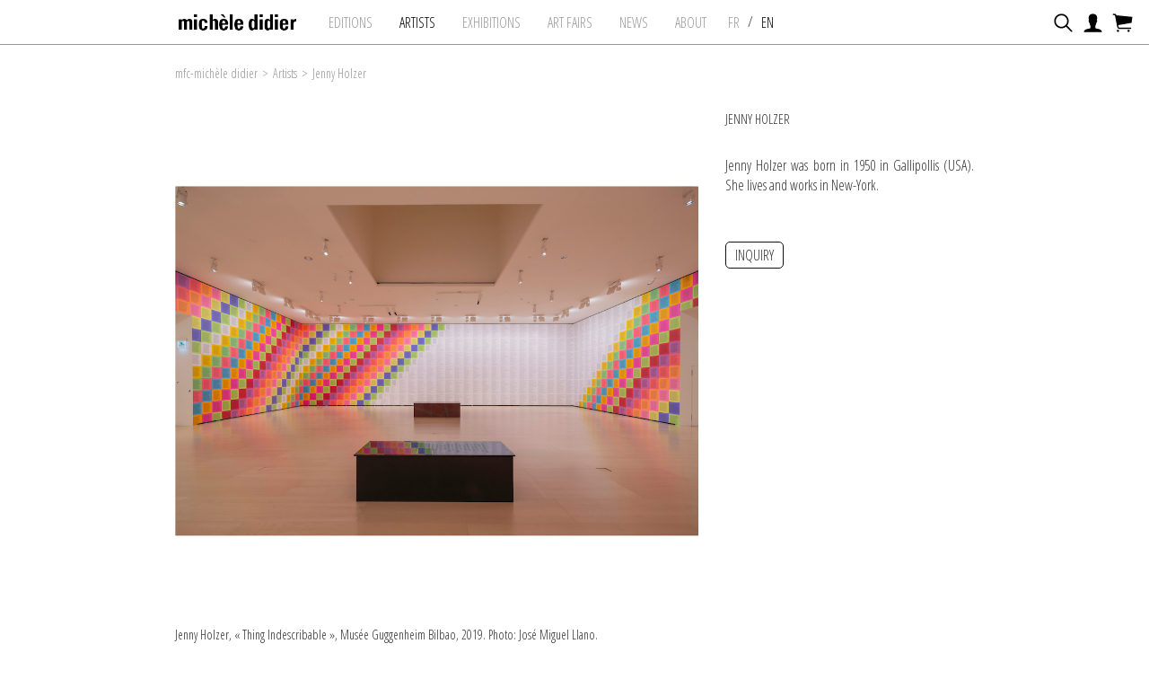

--- FILE ---
content_type: text/html; charset=iso-8859-1
request_url: https://www.micheledidier.com/en/artistes/oeuvres/99/jenny-holzer
body_size: 9658
content:
<!DOCTYPE html>
<html lang="en">
<head>
    <meta http-equiv="Content-Type" content="text/html; charset=iso-8859-15"/>
    <meta http-equiv="Content-Style-Type" content="text/css"/>
    <meta http-equiv="Content-Language" content="en"/>
    <meta name="viewport" content="width=device-width, initial-scale=1.0">
    
<title>Jenny Holzer | Artist | mfc-mich&egrave;le didier | Paris - Brussels</title>
<meta name="Description" content="Jenny Holzer | Jenny Holzer was born in 1950 in Gallipollis (USA). She lives and works in New-York. | Artist | mfc-mich&egrave;le didier | Paris - Brussels"/>
<meta name="keywords" content="Jenny Holzer | Jenny Holzer was born in 1950 in Gallipollis (USA). She lives and works in New-York. | Artist | mfc-mich&egrave;le didier | Paris - Brussels"/>
<!-- Update your html tag to include the itemscope and itemtype attributes. -->
<meta itemprop="name" content="Jenny Holzer | Jenny Holzer was born in 1950 in Gallipollis (USA). She lives and works in New-York. | Artist | mfc-mich&egrave;le didier | Paris - Brussels">
<meta itemprop="description" content="Jenny Holzer | Artist | mfc-mich&egrave;le didier | Paris - Brussels">
<meta itemprop="image" content="http://www.micheledidier.com/site/graphisme/Facade-galerie.jpg">
<!-- Twitter -->
<meta name="twitter:card" content="summary">
<meta name="twitter:site" content="@mfcmicheldidier">
<meta name="twitter:title" content="Jenny Holzer | Artist | mfc-mich&egrave;le didier | Paris - Brussels">
<meta name="twitter:description" content="Jenny Holzer | Jenny Holzer was born in 1950 in Gallipollis (USA). She lives and works in New-York. | Artist | mfc-mich&egrave;le didier | Paris - Brussels">
<meta name="twitter:creator" content="@mfcmicheldidier">
<meta name="twitter:image" content="http://www.micheledidier.com/site/graphisme/Facade-galerie.jpg">
<!-- Facebook -->
<meta property="og:title" content="Jenny Holzer | Artist | mfc-mich&egrave;le didier | Paris - Brussels"/>
<meta property="og:type" content="article"/>
<meta property="og:url" content="http://www.micheledidier.com/en/artistes/oeuvres/99/jenny-holzer"/>
<meta property="og:image" content="http://www.micheledidier.com/site/graphisme/Facade-galerie.jpg"/>
<meta property="og:description" content="Jenny Holzer | Jenny Holzer was born in 1950 in Gallipollis (USA). She lives and works in New-York. | Artist | mfc-mich&egrave;le didier | Paris - Brussels"/>
<meta property="og:site_name" content="mfc-mich&egrave;le didier | Paris - Brussels, i.e. Moz"/>
<!-- Mobile -->
<meta name="apple-mobile-web-app-capable" content="yes">
<meta name="apple-touch-fullscreen" content="yes">

    <link type="text/css" rel="stylesheet" href="/site/jscripts/bootstrap/css/bootstrap.min.css"/>
    <link type="text/css" rel="stylesheet" href="/site/jscripts/bootstrap/css/bootstrap-theme.min.css"/>
    <!--    <link type="text/css" rel="stylesheet"-->
    <!--          href="/site/jscripts/bootstrap/plugins/selectBoxit/bootstrap-select.css"/>-->
    <link class="rs-file" rel="stylesheet" href="/site/jscripts/royalslider/royalslider.css">
    <link class="rs-file" rel="stylesheet" href="/site/jscripts/royalslider/skins/default/rs-default.css">
    <link href="https://fonts.googleapis.com/css?family=Open+Sans" rel="stylesheet">
            <link type="text/css" rel="stylesheet" href="/site/jscripts/bootstrap/css/mfc-theme.min.css?v=1689083511"/>
        <link rel="stylesheet" type="text/css" href="/site/jscripts/bootstrap/css/selectize/selectize.css"/>

                
            <link rel="stylesheet" href="/site/jscripts/fancybox/jquery.fancybox.css?v=2.1.5" type="text/css"
              media="screen"/>
    

    <!-- Fav and touch icons -->
    <link rel="icon" type="image/png" href="/favicon.png"/>
    <!--[if IE]>
    <link rel="shortcut icon" type="image/x-icon" href="/favicon.ico"/><![endif]-->

    

    <script> var qazy_image = "/mel_publisher_d_image.png";  </script>
    <script type="text/javascript" src="/site/jscripts/qazy/qazy.min.js"></script>
    <!-- Global site tag (gtag.js) - Google Analytics -->
    <script async src="https://www.googletagmanager.com/gtag/js?id=G-0YJHGS83GX"></script>
    <script>
        window.dataLayer = window.dataLayer || [];
        function gtag(){dataLayer.push(arguments);}
        gtag('js', new Date());

        gtag('config', 'G-0YJHGS83GX');
        gtag('config', 'UA-17785835-1');
    </script>
</head>

<body>
<div id="mainContainer" class="oeuvres">

    <div id="menuContainer">
        <nav class="navbar navbar-default" role="navigation">
            <div id="melMenuContainer">

    <!--MENU FIXED-->
    <div id="melFixedMenuContainer">





        <div class="container">
            <div class="row">
                <div class="col-md-12">
                    <div id="melFixedMenu">
                        <div id="melFixedMenuLogo">
                            
                            <a href="/en/galerie/accueil/0/mfc-michele-didier"
                               title="michèle didier">
                                <div id="logoMinimize">
                                        <img src="/site/graphisme/logo_michel_didier_no_loc.jpg" alt="Logo mfc michèle-didier"/>

                                </div>
                            </a>
                        </div>
                        <ul class="nav navbar-nav menuUl">
    <li>
        <a href="/en/editions/liste/0/liste-des-editions"
                       title="Editions">
            Editions        </a>
    </li>

    <li>
        <a href="/en/artistes/liste/0/liste-des-artistes"
             class='active'            title="Artists">
            Artists        </a>

    </li>


    <li>
        <a href='/en/expositions/listeselect/0/liste-des-expositions'
                       title="exhibitions">exhibitions</a>
    </li>

    <li>
        <a href='/en/foires/listeselect/0/liste-des-foires'
                       title="art fairs">art fairs</a>
    </li>

    <li>
        <a href='/en/actualites/liste/0/actualites-de-la-galerie'
           title="News"
            >
            News        </a>
    </li>


    <li>
        <a href="/en/galerie/apropos/0/presentation-de-la-galerie"
           title="About"
                        >
            About        </a>
    </li>







    
    

        <li class="itemLang">
            <a
                                href="/fr/artistes/oeuvres/99/jenny-holzer"
                title="michèle didier - Site en Fran&ccedil;ais"
                
                >
                &nbsp;FR&nbsp;
            </a>
        </li>
        <li class="separator">/</li>
        <li class="itemLang">
            <a
                href="/en/artistes/oeuvres/99/jenny-holzer"
                title="michèle didier - Website in english"
                class='active'
                >
                &nbsp;EN&nbsp;
            </a>
        </li>



</ul>
                    </div>


                </div>
            </div>
            <div id="melFixedMenuCart">
                <ul id="melMenuCart" class="nav navbar-nav menuUl melMenuCart">


    <li class="cartLi">
        <div class="cartClass searchIcon searchOpener" >
        </div>
    </li>

        
    <li class="cartLi">
        <a href="/ma_selection" class="cartClass accountIcon">

        </a>
    </li>
    <li class="cartLi">
                <a href="/eng/ecommerce/carts" class="cartClass cartIcon openCart">
            <span class="nbPanier">
            </span>
        </a>
    </li>
</ul>                <div id="nav-icon">
                    <span></span>
                    <span></span>
                    <span></span>
                </div>
            </div>
        </div>

    </div>
    <!--FIN MENU FIXED-->


    <!--MENU HOME-->
    <div id="melMenuHomeContainer">

        <div id="melMiniMenuFixed">
                        
                        <div class="container">
                            <div class="row">
                                <div class="col-md-12">
                                    <div id="melMenuHomeLogo">
                                    
                                    <a href="/en/galerie/accueil/0/mfc-michele-didier"
                                    title="michèle didier">
                                             <img src="/site/graphisme/logo_michele_didier_EN.jpg" alt="Logo mfc michèle-didier"/>
                                             <!-- <div class="baseline"></div> -->
                                        </a>     
                                    </div>

                                    <ul id="melMenuCart" class="nav navbar-nav menuUl melMenuCart">


    <li class="cartLi">
        <div class="cartClass searchIcon searchOpener" >
        </div>
    </li>

        
    <li class="cartLi">
        <a href="/ma_selection" class="cartClass accountIcon">

        </a>
    </li>
    <li class="cartLi">
                <a href="/eng/ecommerce/carts" class="cartClass cartIcon openCart">
            <span class="nbPanier">
            </span>
        </a>
    </li>
</ul>                                    <ul class="nav navbar-nav menuUl" id="menuLang">
    
    <li  class="first">
        <a
         href='/fr/artistes/oeuvres/99/jenny-holzer'
         class="nav-link the_lang "
         id="get_the_lang"
         data-active-lang="fr"
         >
            &nbsp;FR&nbsp;
        </a>
    </li>

    <li>
        <a href='/en/artistes/oeuvres/99/jenny-holzer;'
             class="nav-link the_lang  active"
             id="get_the_lang"
             data-active-lang="en"
              >

            &nbsp;EN
        </a>
    </li>
</ul>
                                </div>
                            </div>
                        </div>


                                </div>

        <div id="melMenuHomeBotom">
            <div class="container">
                <div class="row">
                    <div class="col-md-12">




                        <div id="melMenuHome">
                            <ul class="nav navbar-nav menuUl">
    <li>
        <a href="/en/editions/liste/0/liste-des-editions"
                       title="Editions">
            Editions        </a>
    </li>

    <li>
        <a href="/en/artistes/liste/0/liste-des-artistes"
             class='active'            title="Artists">
            Artists        </a>

    </li>


    <li>
        <a href='/en/expositions/listeselect/0/liste-des-expositions'
                       title="exhibitions">exhibitions</a>
    </li>

    <li>
        <a href='/en/foires/listeselect/0/liste-des-foires'
                       title="art fairs">art fairs</a>
    </li>

    <li>
        <a href='/en/actualites/liste/0/actualites-de-la-galerie'
           title="News"
            >
            News        </a>
    </li>


    <li>
        <a href="/en/galerie/apropos/0/presentation-de-la-galerie"
           title="About"
                        >
            About        </a>
    </li>







    
    

        <li class="itemLang">
            <a
                                href="/fr/artistes/oeuvres/99/jenny-holzer"
                title="michèle didier - Site en Fran&ccedil;ais"
                
                >
                &nbsp;FR&nbsp;
            </a>
        </li>
        <li class="separator">/</li>
        <li class="itemLang">
            <a
                href="/en/artistes/oeuvres/99/jenny-holzer"
                title="michèle didier - Website in english"
                class='active'
                >
                &nbsp;EN&nbsp;
            </a>
        </li>



</ul>
                        </div>

                        <div class="line">
                        </div>
                    </div>
                </div>
            </div>
        </div>
    </div>
    <!--FIN MENU HOME-->


    <div id="userInfos">
        <div id="userInfosInner">
            <div id="userInfosHeader">
                <ul class="nav navbar-nav menuUl" id="userInfosHeaderUl">
                    <li class="cartLi">

                                                <a href="/eng/ecommerce/carts" class="cartClass cartIcon">
                            <span class="nbPanier">
                            </span>
                        </a>
                    </li>
                </ul>
            </div>

            <div id="userCart">
                <div id="userCartInner">
                    <div id="userCartTitle" class="fontMedium uppercase">
                        Place my order                    </div>


                    <div id="userCartContent">
                        No artworks in your cart                    </div>


                    <div id="userCartFooter">

                        <div id="totalCart">

                        </div>
                                                <a href="/eng/ecommerce/carts" class="userCartFooterLinks fontMedium"
                           id="userCartOrderBtn">
                            Order                        </a>

                        <div class="userCartFooterLinks fontMedium" id="closeCartSideBar">
                            Continue my visit                        </div>
                    </div>
                </div>
            </div>
        </div>
    </div>

    <div id="searchContainer">
    <div class="container">
        <div class="row">
            <div class="col-md-12">
                <div id="searchInputContainer">
                    <label class="hidden" for="searchTop">Recherche</label>
                    <input type="text" id="searchTop" name="searchTop"/>
                </div>
                <div id="restultContainer">
                    <div id="resultInner">

                    </div>
                </div>
                <div class="position_relative">
                    <div id="animatedBar"></div>
                </div>
            </div>
        </div>
    </div>
    <div id="searchClose" class="closeIcon"></div>
</div>
</div>        </nav>
    </div>

    <div id="mainContent">
            <div class="container">
        <div class="row">
            <div class="col-md-12">
                <div id="arianne">
                    <a href='/en/galerie/accueil/0/mfc-michele-didier' title='About - The Art Edition as seen by mfc-mich&egrave;le didier'><span class='homeIcon'>mfc-mich&egrave;le didier</span></a><span class='ariarrow'>></span><a href='/en/artistes/liste/0/liste-des-artistes' title='Artists'>Artists</a><span class='ariarrow'>></span><a href='/en/artistes/oeuvres/99/jenny-holzer' title='Jenny Holzer'>Jenny Holzer</a>                </div>
            </div>
        </div>
    </div>

        <div class='container hidden'><div class='row'><div class='col-md-12'><div id='titleContainer'><h1>Jenny Holzer - Biography, exhibitions, news and artist's artworks</h1></div></div> </div></div><div id="artistDetails">
    <div id="artist_details_container" class="row">
        <div class="container use_panzoom_fancybox">

            <div class="row">


                <!--PORTFOLIO-->
                                                    <div class="col-md-8">
                        <div id="section_oeuvres">
                            <div id="diapo_container">
                                <div id="gallery-2" class="royalSlider rsDefault">
                                                                            <div class="slider_inner">

                                            
                                            <a class="fancybox" rel="gallery"
                                               href="/cspdocs/contact/portfolio/69a2154.jpg"
                                               title="Jenny Holzer -  Jenny Holzer, &laquo; Thing Indescribable &raquo;, Mus&eacute;e Guggenheim Bilbao, 2019. Photo: Jos&eacute; Miguel Llano.">
                                                <div class="loupeHover"></div>

                                                <img class="rsImg noMargin paysage"
                                                     src="/cspdocs/contact/portfolio/69a2154.jpg"/>

                                            </a>
                                            <div class="rsCaption">

                                                                                                    <div class="legendeSilde">


                                                        <div class="fontLight">
                                                             Jenny Holzer, « Thing Indescribable », Musée Guggenheim Bilbao, 2019. Photo: José Miguel Llano.                                                        </div>


                                                    </div>
                                                                                            </div>
                                        </div>
                                                                            <div class="slider_inner">

                                            
                                            <a class="fancybox" rel="gallery"
                                               href="/cspdocs/contact/portfolio/holzer_jenny.jpg"
                                               title="Jenny Holzer -  Jenny Holzer,&quot; Protect me from what I want, Survival (1983&amp;ndash;85)&quot;, 1985, Times Square, New York, &copy; Photo: John Marchael">
                                                <div class="loupeHover"></div>

                                                <img class="rsImg noMargin paysage"
                                                     src="/cspdocs/contact/portfolio/holzer_jenny.jpg"/>

                                            </a>
                                            <div class="rsCaption">

                                                                                                    <div class="legendeSilde">


                                                        <div class="fontLight">
                                                             Jenny Holzer," Protect me from what I want, Survival (1983&ndash;85)", 1985, Times Square, New York, © Photo: John Marchael                                                        </div>


                                                    </div>
                                                                                            </div>
                                        </div>
                                                                        <div class="clearfix"></div>
                                </div>

                            </div>
                            <div id="underSliderCaption"></div>
                            <div class="clearfix"></div>
                        </div>

                    </div>

                                <div class="col-md-4">
                    <div class="fixedLegendArtistLeft">
                        <div class="artworkLegendInner detailsArtisLegend">
                            <div class="artistDetailsArtistName fontMedium uppercase">
                                Jenny Holzer                            </div>
                        </div>

                                                    <div class="artistBio">
                                <div class="blocTexte">
                                    <p style="text-align: justify;">Jenny Holzer was born in 1950 in Gallipollis (USA). She lives and works in New-York.<br /><br /></p>                                </div>
                            </div>
                        
                                                <div class="clearfix"></div>
                        <div class='inquiry_container inquery_out' ><div class='getInq' id='99' data-mail='artist' >Inquiry<span class='objet_mail d-none'>Jenny Holzer</span></div></div>

                        <!--<div class="shareDetails">
                            <div class="share btnShare">
                                <div class="icon iconShare"></div>
                                                            </div>

                        </div>-->
                    </div>
                </div>


            </div>
            <div class="row">
                <div class="col-md-8 blocHaut">
                    <!--SECTIONBIO-->

                                            <div class="info_expo">
                            <div class="text_expo blocTexte">
                                <p style="text-align: justify;">Jenny Holzer has been using text and language since 1977. Following the work entitled <em>Truism</em>, the artist began <em>Inflammatory Essays</em> in 1979. The tone of the texts in this series is deliberately aggressive and provocative, influenced by Holzer's reading of political, artistic, religious, utopian and other manifestos. Like any pronunciamiento, the voice of each <em>Inflammatory Essays</em> exhorts and espouses a strong and particular ideology, and presents a range of opinions, from the extreme right to the extreme left.</p>
<p style="text-align: justify;">Some of the <em>Inflammatory Essays</em> borrow from the characteristic style of great federative or separatist speeches and narratives, and set up a dialectic of common sense taken to extremes. By concealing the authorship of the essays, Holzer allows the viewer to evaluate ideologies without taking into account the personalities who propagate them. Holzer thus invites the reader to reflect on the urgent need for social change, the possibility of manipulating the public and the conditions that accompany revolution.</p>
<p style="text-align: justify;">The artist is the heiress of minimal art and conceptual art, influenced by the discoveries of feminist writing, liberated from patriarchal ideology. She belongs to a generation of artists who are questioning both the space of galleries and museums and the role of the subjective, individualistic artist. She was a member of the Colab group in the 1970s, and throughout her career has often favoured collaborative work.</p>
<p style="text-align: justify;">Her first solo exhibition, in 1978 at P.S.1, entitled Jenny Holzer <em>Painted Room</em>, presented her sometimes harsh and austere texts, as well as her own rhetoric, in public spaces and international exhibitions such as the Venice Biennale, the Guggenheim Museum in New York and Bilbao, the Whitney Museum of American Art and the Louvre in Abu Dhabi. Writing is an integral part of his work. Since the 1970s, the artist has also used street posters and light projections of his texts in the urban landscape and on architecture.</p>
<p style="text-align: justify;"> </p>
                                <div class="gradientback"></div>
                            </div>
                        </div>
                        <div class="btnLearn">
                            Read more                        </div>
                    

                    <!--SECTIONBIBLIO-->
                    <!--
                                            <div class="row">
                            <div class="col-md-12">
                                <div class="sectionDetails" id="artistBiblio">
                                    <div class="sectionTitle bioArtistName fontMedium uppercase">

                                        
                                    </div>
                                    <div class="infoArtistContent sectionContent">
                                        <div class="biblioArtist blocTexte">
                                                                                    </div>
                                        <div class="gradientback">
                                        </div>
                                    </div>
                                    <div class="btnLearn seeMore">
                                                                            </div>
                                </div>
                            </div>
                        </div>
                    -->

                    <!--SECTION EXPOSITION HISTORIQUE-->
                    <!--
                                            <div class="row">
                            <div class="col-md-12">
                                <div class="sectionDetails" id="artistTxt">
                                    <div class="sectionTitle bioArtistName fontMedium uppercase">
                                                                            </div>
                                    <div class="infoArtistContent sectionContent">
                                        <div class="textArtist blocTexte">
                                                                                    </div>
                                        <div class="gradientback">
                                        </div>
                                    </div>
                                    <div class="btnLearn seeMore">
                                                                            </div>
                                </div>
                            </div>
                        </div>
                    -->                </div>

            </div>

        </div>
    </div>
        
        <div id="artistes_editions" class="inView">
            <div class="wow"></div>
            <div class="container">

                <div class="row">
                    <div class="col-md-12">
                        <h2 class="second_title uppercase">
                            Artworks
                        </h2>
                    </div>

                </div>
            </div>
            


             
                                    
                <div class="inView">

                        <div class="container artw_container">
                            <div class="col-md-12">
                                <div class="row">
                                                                            <div id="434" class="carousel_container">
                                        
                                                <div class="arrow_cont arc_434">
                                                    <div class="arrow_left arl_434"></div>
                                                    <div class="arrow_right arr_434"></div>
                                                </div>


                                                <div class="carousel_inner crli_434">

                                                    <ul class="carousel_ul crl_ul_434">

                                                                                                                    <li class="carousel_li crl_li_434">


                                                                <div class="goDetails">
                                                                    <a href='/en/oeuvre/details/434/jenny-holzer-truth-before-power-1983-2004'  title=''>                                                                        <img src="/cspdocs/artwork/images/jenny_holzer_truth_before_power_mfc_michele_didier_434.jpg" class="carousel_img crl_img_434 lazy portrait"
                                                                        alt="Jenny Holzer - Truth Before Power, 1983-2004"/>
                                                                    </a>                                                                </div>


                                                            </li>
                                                                                                                                                                                                                                        

                                                                <li class="carousel_li crl_li_434">
                                                                    <div class="goDetails">
                                                                        <a href='/en/oeuvre/details/434/jenny-holzer-truth-before-power-1983-2004'  title=''>                                                                            <img src="/cspdocs/artwork/portfolio/jenny_holzer_mfc_michele_didier_434_3.jpg" class="carousel_img crl_img_434 lazy portrait"
                                                                            alt="Truth Before Power, 1983-2004 - Additional view"/>
                                                                        </a>                                                                    </div>

                                                                </li>
                                                                                                                        

                                                                <li class="carousel_li crl_li_434">
                                                                    <div class="goDetails">
                                                                        <a href='/en/oeuvre/details/434/jenny-holzer-truth-before-power-1983-2004'  title=''>                                                                            <img src="/cspdocs/artwork/portfolio/jenny_holzer_mfc_michele_didier_434_1.jpg" class="carousel_img crl_img_434 lazy portrait"
                                                                            alt="Truth Before Power, 1983-2004 - Additional view"/>
                                                                        </a>                                                                    </div>

                                                                </li>
                                                                                                                        

                                                                <li class="carousel_li crl_li_434">
                                                                    <div class="goDetails">
                                                                        <a href='/en/oeuvre/details/434/jenny-holzer-truth-before-power-1983-2004'  title=''>                                                                            <img src="/cspdocs/artwork/portfolio/jenny_holzer_mfc_michele_didier_434_2.jpg" class="carousel_img crl_img_434 lazy portrait"
                                                                            alt="Truth Before Power, 1983-2004 - Additional view"/>
                                                                        </a>                                                                    </div>

                                                                </li>
                                                                                                                                                                        </ul>
                                                </div>
                                                <div class="description_Carousel_fixe description_Carousel_434">
                                                <a href='/en/oeuvre/details/434/jenny-holzer-truth-before-power-1983-2004'  title=''>                                                    <div class="legend_selected_show">
                                                        <div class="exhib_artists"></div>
                                                        <div class="artwork_legend"><span class='fontLightItalic '>Truth Before Power</span>, 1983-2004<br />Set of four Inkjet prints<br />Each 21.9 x 17.75 in</div>

                                                    </div>
                                                </a>                                                                                                                                                                                                                    <div class='inquiry_container inquery_out' ><div class='getInq' id='434' data-mail='artwork' >Inquiry<span class='objet_mail d-none'>Jenny Holzer - Truth Before Power, 1983-2004</span></div></div>                                                </div>
                                                <div class="clearfix"></div>
                                            
                                        </div>
                                </div>

                            </div>
                        </div>
                    <div class="wow"></div>
                    
                </div>
             
                                    
                <div class="inView">

                        <div class="container artw_container">
                            <div class="col-md-12">
                                <div class="row">
                                                                            <div id="422" class="carousel_container">
                                        
                                                <div class="arrow_cont arc_422">
                                                    <div class="arrow_left arl_422"></div>
                                                    <div class="arrow_right arr_422"></div>
                                                </div>


                                                <div class="carousel_inner crli_422">

                                                    <ul class="carousel_ul crl_ul_422">

                                                                                                                    <li class="carousel_li crl_li_422">


                                                                <div class="goDetails">
                                                                                                                                            <img src="/cspdocs/artwork/images/jenny_holzer_10_inflammatory_essays_mfc_michele_didier_422.jpg" class="carousel_img crl_img_422 lazy paysage"
                                                                        alt="Jenny Holzer - 10 Inflammatory Essays, 1979-82"/>
                                                                                                                                    </div>


                                                            </li>
                                                                                                                                                                    </ul>
                                                </div>
                                                <div class="description_Carousel_fixe description_Carousel_422">
                                                                                                    <div class="legend_selected_show">
                                                        <div class="exhib_artists"></div>
                                                        <div class="artwork_legend"><span class='fontLightItalic '>10 Inflammatory Essays</span>, 1979-82<br />Set of 10 offset posters on coloured paper / SOLD OUT<br />Each 16.93 x 16.93 in<br />Exemplaire N&deg; 1</div>

                                                    </div>
                                                                                                                                                        <div class='inquiry_container inquery_out' ><div class='getInq' id='422' data-mail='artwork' >Inquiry<span class='objet_mail d-none'>Jenny Holzer - 10 Inflammatory Essays, 1979-82</span></div></div>                                                </div>
                                                <div class="clearfix"></div>
                                            
                                        </div>
                                </div>

                            </div>
                        </div>
                    <div class="wow"></div>
                    
                </div>
             
                                    
                <div class="inView">

                        <div class="container artw_container">
                            <div class="col-md-12">
                                <div class="row">
                                                                            <div id="423" class="carousel_container">
                                        
                                                <div class="arrow_cont arc_423">
                                                    <div class="arrow_left arl_423"></div>
                                                    <div class="arrow_right arr_423"></div>
                                                </div>


                                                <div class="carousel_inner crli_423">

                                                    <ul class="carousel_ul crl_ul_423">

                                                                                                                    <li class="carousel_li crl_li_423">


                                                                <div class="goDetails">
                                                                                                                                            <img src="/cspdocs/artwork/images/jenny_holzer_20_inflammatory_essays_mfc_michele_didier_423.jpg" class="carousel_img crl_img_423 lazy paysage"
                                                                        alt="Jenny Holzer - 20 Inflammatory Essays, 1979-82"/>
                                                                                                                                    </div>


                                                            </li>
                                                                                                                                                                    </ul>
                                                </div>
                                                <div class="description_Carousel_fixe description_Carousel_423">
                                                                                                    <div class="legend_selected_show">
                                                        <div class="exhib_artists"></div>
                                                        <div class="artwork_legend"><span class='fontLightItalic '>20 Inflammatory Essays</span>, 1979-82<br />Set of 20 offset posters on coloured paper<br />Each 16.93 x 16.93 in<br />Exemplaire N&deg; 1</div>

                                                    </div>
                                                                                                                                                        <div class='inquiry_container inquery_out' ><div class='getInq' id='423' data-mail='artwork' >Inquiry<span class='objet_mail d-none'>Jenny Holzer - 20 Inflammatory Essays, 1979-82</span></div></div>                                                </div>
                                                <div class="clearfix"></div>
                                            
                                        </div>
                                </div>

                            </div>
                        </div>
                    <div class="wow"></div>
                    
                </div>
             
                        <div class="clearfix"></div>
        </div>
        
    
        <div id="artistes_expos_2" class="inView">
            <div class="wow"></div>
            <div class="container">

                <div class="row">
                    <div class="col-md-12">
                        <h2 class="second_title uppercase">
                            Exhibitions
                        </h2>
                    </div>

                </div>
            </div>
            
 <div class="container artw_container">
     <div class="col-md-12">

        <div id="99-expos" class="carousel_container">

            <div class="arrow_cont arc_99-expos">
                <div class="arrow_left arl_99-expos"></div>
                <div class="arrow_right arr_99-expos"></div>
            </div>


            <div class="carousel_inner crli_99-expos">

                <ul class="carousel_ul crl_ul_99-expos">
                                                                                    <li class="carousel_li crl_li_99-expos">


                            <div class="goDetails">
                                <a href="/en/expositions/presentation/134/le-pouvoir-du-langage-le-langage-du-pouvoir" title="Le Pouvoir du Langage - Le Langage du Pouvoir">
                                <img src="/cspdocs/exhibition/images/le_pouvoir_du_langage_le_langage_du_pouvoir_mfc_michele_didier_134.jpg"
                                     class="carousel_img crl_img_99-expos lazy paysage"
                                     alt="Le Pouvoir du Langage - Le Langage du Pouvoir"
                                    />
                                </a>
                            </div>

                            <div class="description_Carousel_99-expos">

                                <div class="legend_expo">
                                    <a href="/en/expositions/presentation/134/le-pouvoir-du-langage-le-langage-du-pouvoir" title="Le Pouvoir du Langage - Le Langage du Pouvoir">

                                                                                    <div class="exhib_name">Le Pouvoir du Langage - Le Langage du Pouvoir</div>
                                                                                                                                                                    <div class="exhib_dates">
                                                21 Jan - 12 Mar 2022                                            </div>
                                                                            </a>
                                </div>


                            </div>
                        </li>
                                            


                </ul>

            </div>

        </div>
      </div>

  </div>

<div class="clearfix"></div>            <div class="wow"></div>
        </div>

    
    
        <div id="artistes_news" class="inView">
            <div class="wow"></div>
            <div class="container">

                <div class="row">
                    <div class="col-md-12">
                        <h2 class="second_title uppercase">
                            News
                        </h2>
                    </div>

                </div>
            </div>
            <div class="container artw_container">
    <div class="col-md-12">
       <div id="99-news" class="carousel_container">

       <div class="arrow_cont arc_">
           <div class="arrow_left arl_"></div>
           <div class="arrow_right arr_"></div>
       </div>


       <div class="carousel_inner crli_99-news">

           <ul class="carousel_ul carousel_ul crl_ul_99-news">



               
                                      <li class="carousel_li crl_li_99-news">
                                                                             <div class="goDetails">
                               <a
                               href="http://www.micheledidier.com/en/actualites/liste/0/actualites-de-la-galerie#ancre_321"
                               title="Jenny Holzer"
                               >
                                <img src="/cspdocs/news/photo_2025_10_21_15_14_10.jpg"
                                                                       class="carousel_img crl_img_99-news lazy "
                                    alt="Jenny Holzer"
                                   />
                                </a>
                           </div>
                                              <div class="description_Carousel_99-news">
                           <div class="legend_expo">
                           <a
                               href="http://www.micheledidier.com/en/actualites/liste/0/actualites-de-la-galerie#ancre_321"
                               title="Jenny Holzer"
                               >
                                                                                                 <div class="exhib_name">Jenny Holzer</div>
                               
                                                                  <div class="exhib_subt">Glenstone, Potomac, Maryland, United States</div>
                               
                               
                                                                  <div class="exhib_date">22 October 2025 - 11 January 2026</div>
                                                              
                           </a>
                           </div>

                       </div>
                   </li>

               
                                      <li class="carousel_li crl_li_99-news">
                                                                             <div class="goDetails">
                               <a
                               href="http://www.micheledidier.com/en/actualites/liste/0/actualites-de-la-galerie#ancre_240"
                               title="Jenny Holzer: Light Line"
                               >
                                <img src="/cspdocs/news/capture_d_e_769_cran_2024_07_02_a_768_15_18_49.png"
                                                                       class="carousel_img crl_img_99-news lazy "
                                    alt="Jenny Holzer: Light Line"
                                   />
                                </a>
                           </div>
                                              <div class="description_Carousel_99-news">
                           <div class="legend_expo">
                           <a
                               href="http://www.micheledidier.com/en/actualites/liste/0/actualites-de-la-galerie#ancre_240"
                               title="Jenny Holzer: Light Line"
                               >
                                                                                                 <div class="exhib_name">Jenny Holzer: Light Line</div>
                               
                                                                  <div class="exhib_subt">Guggenheim, New York</div>
                               
                               
                                                                  <div class="exhib_date">17 May - 29 September 2024</div>
                                                              
                           </a>
                           </div>

                       </div>
                   </li>

               
                                      <li class="carousel_li crl_li_99-news">
                                                                             <div class="goDetails">
                               <a
                               href="http://www.micheledidier.com/en/actualites/liste/0/actualites-de-la-galerie#ancre_228"
                               title="Script Girls"
                               >
                                <img src="/cspdocs/news/capture_d_e_769_cran_2024_04_16_a_768_11_30_26.png"
                                                                       class="carousel_img crl_img_99-news lazy "
                                    alt="Script Girls"
                                   />
                                </a>
                           </div>
                                              <div class="description_Carousel_99-news">
                           <div class="legend_expo">
                           <a
                               href="http://www.micheledidier.com/en/actualites/liste/0/actualites-de-la-galerie#ancre_228"
                               title="Script Girls"
                               >
                                                                                                 <div class="exhib_name">Script Girls</div>
                               
                                                                  <div class="exhib_subt">Musée Champollion - Les Écritures du Monde, Figeac</div>
                               
                               
                                                                  <div class="exhib_date">9 March - 26 May 2024</div>
                                                              
                           </a>
                           </div>

                       </div>
                   </li>

               
                                      <li class="carousel_li crl_li_99-news">
                                                                             <div class="goDetails">
                               <a
                               href="http://www.micheledidier.com/en/actualites/liste/0/actualites-de-la-galerie#ancre_105"
                               title="Sol LeWitt: Artist and Collector at Play"
                               >
                                <img src="/cspdocs/news/sol_lewitt_300x180.jpg"
                                                                       class="carousel_img crl_img_99-news lazy "
                                    alt="Sol LeWitt: Artist and Collector at Play"
                                   />
                                </a>
                           </div>
                                              <div class="description_Carousel_99-news">
                           <div class="legend_expo">
                           <a
                               href="http://www.micheledidier.com/en/actualites/liste/0/actualites-de-la-galerie#ancre_105"
                               title="Sol LeWitt: Artist and Collector at Play"
                               >
                                                                                                 <div class="exhib_name">Sol LeWitt: Artist and Collector at Play</div>
                               
                                                                  <div class="exhib_subt">Lyman Allyn Art Museum, London</div>
                               
                               
                                                                  <div class="exhib_date">23 July - 16 October 2022</div>
                                                              
                           </a>
                           </div>

                       </div>
                   </li>

               
                                      <li class="carousel_li crl_li_99-news">
                                                                             <div class="goDetails">
                               <a
                               href="http://www.micheledidier.com/en/actualites/liste/0/actualites-de-la-galerie#ancre_69"
                               title="The Violence of Handwriting Across a Page "
                               >
                                <img src="/cspdocs/news/11_bourxholz_keyvisual_screen_srgb_3dbc391e.jpg"
                                                                       class="carousel_img crl_img_99-news lazy "
                                    alt="The Violence of Handwriting Across a Page "
                                   />
                                </a>
                           </div>
                                              <div class="description_Carousel_99-news">
                           <div class="legend_expo">
                           <a
                               href="http://www.micheledidier.com/en/actualites/liste/0/actualites-de-la-galerie#ancre_69"
                               title="The Violence of Handwriting Across a Page "
                               >
                                                                                                 <div class="exhib_name">The Violence of Handwriting Across a Page </div>
                               
                                                                  <div class="exhib_subt">Basel kunstmeum</div>
                               
                               
                                                                  <div class="exhib_date">19 February - 15 May 2022</div>
                                                              
                           </a>
                           </div>

                       </div>
                   </li>

               

           </ul>
       </div>

       <div class="clearfix"></div>
   </div>
   </div>
</div>

            <div class="wow"></div>
        </div>

    </div>


    </div>

    <div id="footerContainer">
        
    <footer>
        <div class="container">
            <div class="row marginB20">

                <div class="col-md-4">

                    <div class="footerInner ">

                        <div class="footerTitle fontBold">
                            <span class="icon livraisonIcon"></span>
                            Guaranteed delivery via Fedex                        </div>
                        <div class="footerContent">
                            <p>
                                                                    We deliver worldwide via specialized carriers
                                                            </p>
                        </div>

                    </div>
                    <div class="footerInner ">

                        <div class="footerTitle fontBold">
                            <span class="icon payIcon"></span>
                            Secure payment                        </div>

                        <div class="footerContent">
                            <p>
                                                                    You can pay for your order with confidence with Paybox
                                                            </p>
                        </div>
                    </div>
                    <div class="footerInner">

                        <p class="mentions">
                            See our:                            <a
                                    href="/en/galerie/cgv/0/conditions-generales-de-vente"
                                    title="Conditions générales de vente"

                                
                            >
                                Terms of Sales                            </a>
                            <a href="/en/galerie/mentions/0/mentions-legales"
                               title="Legal notices"
                                                            >
                                Legal notices                            </a>
                            <a href="/en/galerie/credits/0/credits"
                               title="Credits"
                                
                            >
                                Credits                            </a>
                        </p>

                    </div>


                </div>
                <div class="col-md-4 col-sm-6">

                    <div class="footerInner second-colonne">

                        <div class="footerTitle fontBold galerieName">
                            Paris
                        </div>
                        <p class="footSubtitle">
                            mich&egrave;le didier                        </p>

                        <div class="footerContent">
                            <p>
                                94 boulevard Richard Lenoir
                                <br>
                                75011 Paris, France
                                <br>
                                M. +33 (0)6 09 94 13 46
                            </p>
                            <p>
                                Open by appointment only                                <br>
                                Thursday to Saturday                                <br>
                                from 2pm to 6pm                            </p>
                            <p>
                                <a href="mailto:info@micheledidier.com">info@micheledidier.com</a>
                            </p>
                        </div>

                    </div>

                </div>
                <div class="col-md-4 col-sm-6">

                    <div class="footerInner">

                        <div class="footerTitle fontBold galerieName">
                            Brussels                        </div>
                        <p class="footSubtitle">
                            mich&egrave;le didier
                        </p>

                        <div class="footerContent">
                            <p>
                                19 rue de la Senne<br/>
                                1000 Brussels, Belgium<br/>
                                                                    Phone:
                                 +32 (0)2 374 75 98
                            </p>
                            <p>
                                                                    Open by appointment only<br/>
                                    from Monday to Wednesday<br/>
                                    from 9am to 5pm<br/>
                                                            </p>
                            <p>
                                Juliette Cavenaile<br/>
                                <a href="mailto:juliette@micheledidier.com">juliette@micheledidier.com</a><br/>
                                <a href="mailto:info@micheledidier.com">info@micheledidier.com</a>
                            </p>

                        </div>

                    </div>

                </div>

            </div>

            <!--<div class="row">
                <div class="col-md-3">

                    <div class="footerInner ">

                        <div class="footerTitle fontMedium uppercase">
                            <span class="icon retourIcon"></span>
                                                    </div>

                        <div class="footerContent">
                            <p>
                                                                    Vous disposez d'un d?lai de 14 jours pour nous retourner votre estampe si vous n'etes pas satisfait
                                                                    You have a period of 14 days to return your print if you are not not satisfied
                                
                            </p>
                        </div>

                    </div>

                </div>
            </div>-->

            <div class="row row-centered">

                <div class="col-md-12 col-centered">

                    <div class="footerInner">

                        <div id="rs">
                            <a
                                    id="twitter"
                                    class="displayInlineBlock icon"
                                    href="https://twitter.com/mfcmicheldidier"
                                    title="Twitter mfc Mich&egrave;le Didier"
                                    target="_blank">

                            </a>
                            <a
                                    id="facebookMel"
                                    class="displayInlineBlock icon"
                                    href="https://www.facebook.com/micheledidiergallery/"
                                    title="Facebook mfc Mich&egrave;le Didier"
                                    target="_blank">

                            </a>
                            <a
                                    id="twitterMel"
                                    class="displayInlineBlock icon"
                                    href="https://www.instagram.com/michele_didier_paris/"
                                    title="Instagram mfc Mich&egrave;le Didier"
                                    target="_blank">

                            </a>
                            <a
                                    id="artsy"
                                    class="displayInlineBlock icon"
                                    href="https://www.artsy.net/partner/michele-didier"
                                    title="artsy"
                                    target="_blank">

                            </a>
                            <a
                                    id="cpga"
                                    class="displayInlineBlock iconImg"
                                    href="http://www.comitedesgaleriesdart.com/galeries_adherentes/mfc-michele-didier"
                                    title="Comit&eacute; des galeries d'art - mfc Mich&egrave;le Didier"
                                    target="_blank">

                            </a>
                            <a
                                    id="glmap"
                                    class="displayInlineBlock iconImg"
                                    href="https://www.parisgallerymap.com/gallery?name=mich%C3%A8le_didier"
                                    title="paris gallery map - mfc Mich&egrave;le Didier"
                                    target="_blank">

                            </a>
                            <div class="displayInlineBlock footerInner powered">
                                <span class="gris">powered by</span>
                                <a
                                        id="curator"
                                        class="displayInlineBlock"
                                        href="http://curatorstudio.com/"
                                        title="Curator Studio - Art Gallery Software"
                                        target="_blank">CURATOR STUDIO</a>

                                </a>
                            </div>
                        </div>

                    </div>

                </div>

            </div>


        </div>

    </footer>


    <div id="cookieCtn" >
        <div class="container">
            <div class="row">
                <div class="col-md-12">
                    <div id="cookieInr">


                                                    By continuing to browse this site, you agree to the use of Cookies.
                        
                        <div class="okCLose">
                            OK
                        </div>


                    </div>
                </div>
            </div>
        </div>

    </div>


<div class="share_pop_in">
    <div class="share_pop_inner">
        <div class="croix"></div>
        <!-- Go to www.addthis.com/dashboard to customize your tools -->
        <div class="addthis_inline_share_toolbox"></div>
    </div>
</div>    </div>
    <div id="currentLang">
        en    </div>
</div>


<!-- Le javascript
    ================================================== -->
<!-- Placed at the end of the document so the pages load faster -->

<!-- Include all compiled plugins (below), or include individual files as needed -->
<script type="text/javascript" src="https://ajax.googleapis.com/ajax/libs/jquery/1.11.0/jquery.min.js"></script>


<!--<script type="text/javascript" src="https://code.jquery.com/jquery-migrate-1.2.1.js"></script>-->

<script type="text/javascript" src="/site/jscripts/selectize/selectize.min.js"></script>

<script type="text/javascript" src="/site/jscripts/bootstrap/js/bootstrap.js"></script>
<!--<script type="text/javascript" src="/site/jscripts/modernizr.custom.25907.js"></script>-->
<script type="text/javascript" src="/site/jscripts/bootstrap/plugins/selectBoxit/bootstrap-select.min.js"></script>
<script type="text/javascript" src="/site/jscripts/jquery.lazyload.min.js"></script>

    <script type="text/javascript" src="/site/jscripts/royalslider/jquery.royalslider.min.js"></script>

    <script type="text/javascript" src="/site/jscripts/fancybox/jquery.fancybox.pack.js?v=2.1.5"></script>
    <script type="text/javascript" src="/site/jscripts/fancybox/helpers/jquery.fancybox-media.js?v=1.0.6"></script>
    <script src="/site/jscripts/panzoom/jquery.panzoom.min.js"></script>
    <script src="/site/jscripts/jquery.validate.min.js"></script>

<!--<script type="text/javascript" src="/site/jscripts/contactform/validator.js"></script>-->
<script type="text/javascript" src="/site/jscripts/carousel.mfc.js"></script>
<script type="text/javascript" src="/site/jscripts/general.min.js?v=1685698896"></script>








    <div id="lightBoxContainer">
        <div id="formulaire_de_contact">
    <div class="contact_intro">
        <div class="taille_1">
            Inquiry        </div>
    </div>
    <div id="formulaire_contact">
        <form id="contact_form" name="contact_form">
            <input type="hidden" id="idArtwork" name="idArtwork" class="hidden"/>


            <div class="form_elem d-none">
                <label for="objet_mail">Objet</label>
                <input type="text" id="objet_mail" name="objet_mail"
                    />
            </div>

            <div class="row">
                <div class="col-sm-6 col-md-6">
                    <div class="form_elem">
                        <label class="d-none" for="nom">Last name</label>
                        <input type="text" id="nom" name="nom"
                               placeholder="Last name *"
                               required>
                    </div>
                </div>
                <div class="col-sm-6 col-md-6">
                    <div class="form_elem">
                        <label class="d-none" for="prenom">First name</label>
                        <input type="text" id="prenom" name="prenom"
                               placeholder="First name"
                            >
                    </div>
                </div>
            </div>

            <div class="row">
                <div class="col-sm-6 col-md-6">
                    <div class="form_elem">
                        <label class="d-none" for="destinataire">Email</label>
                        <input type="text" id="destinataire" name="destinataire"
                               placeholder="Email *"
                               required/>
                    </div>
                </div>
                <div class="col-sm-6 col-md-6">
                    <div class="form_elem">
                        <label class="d-none" for="tel">Phone</label>
                        <input type="text" id="tel" name="tel"
                               placeholder="Phone"
                            >
                    </div>
                </div>
            </div>


            <div class="form_elem d-none">
                <label class="d-none" for="societe">Society</label>
                <input type="text" id="societe" name="societe"
                       placeholder="Society"
                    />
            </div>


            <div class="form_elem">
                <label for="message_artwork">Your message</label>
                <textarea rows="4" cols="50" id="message_artwork" name="message"></textarea>
            </div>

            <div class="form_elem" id="send_btn_cont">
                <input id="send_mail" type="submit" value="Send">

                <div id="bnt_cancel">Cancel</div>
            </div>
        </form>
        <div class="clearfix"></div>
        <div id="email_msg"></div>
    </div>

</div>
    </div>

<a href="#" id="scroll" style="display: none;"><span></span></a>
</body>
</html>



--- FILE ---
content_type: text/css
request_url: https://www.micheledidier.com/site/jscripts/royalslider/skins/default/rs-default.css
body_size: 2393
content:
/******************************
*
*  RoyalSlider Default Skin 
*
*    1. Arrows 
*    2. Bullets
*    3. Thumbnails
*    4. Tabs
*    5. Fullscreen button
*    6. Play/close video button
*    7. Preloader
*    8. Caption
*    
*  Sprite: 'rs-default.png'
*  Feel free to edit anything
*  If you don't some part - just delete it
* 
******************************/

/* Background */

.rsDefault {
    /*border:1px solid #eeefef;
    -webkit-box-shadow: 3px 3px 7px rgba(50, 50, 50, 0.1);
    -moz-box-shadow:    3px 3px 7px rgba(50, 50, 50, 0.1);
    box-shadow:         3px 3px 7px rgba(50, 50, 50, 0.1);
    padding:10px;
    float:right;*/
}

.rsDefault,
.rsDefault .rsOverflow,
.rsDefault .rsSlide,
.rsDefault .rsVideoFrameHolder,
.rsDefault .rsThumbs {
    background: #FFF;
    color: #000;
    margin: auto;
}

/***************
*
*  1. Arrows
*
****************/

.rsDefault .rsArrow {
    height: 100%;
    width: 44px;
    position: absolute;
    display: block;
    cursor: pointer;
    z-index: 21;
}

.rsDefault.rsVer .rsArrow {
    width: 100%;
    height: 44px;

}

.rsDefault.rsVer .rsArrowLeft {
    top: 0;
    left: 2px;
}

.rsDefault.rsVer .rsArrowRight {
    bottom: 0;
    left: 2px;
}

.rsDefault.rsHor .rsArrowLeft {
    left: 0;
    top: 0;
}

.rsDefault.rsHor .rsArrowRight {
    right: 0;
    top: 0;
}

.rsDefault .rsArrowLeft .rsArrowIcn {
    width: 60px;
    height: 60px;
    top: 50%;
    left: 0;
    margin-top: -30px;
    position: absolute;
    cursor: pointer;
    background-image: url('/site/graphisme/icones/biaggi_grey_arrowleft.svg');
    background-repeat: no-repeat;
    background-size: auto 100%;

    background-position-x: 50%;
}

.rsDefault .rsArrowRight .rsArrowIcn {
    width: 60px;
    height: 60px;
    top: 50%;
    right: 0;
    margin-top: -30px;
    position: absolute;
    cursor: pointer;
    background-image: url('/site/graphisme/icones/biaggi_grey_arrowright.svg');
    background-repeat: no-repeat;
    background-size: auto 100%;

    background-position-x: 50%;
}

/*.rsDefault .rsArrowIcn:hover {
	background-color: rgba(255,255,255,1);
}*/

/*.rsDefault.rsHor .rsArrowLeft .rsArrowIcn { background-position: -64px -32px; }
.rsDefault.rsHor .rsArrowRight .rsArrowIcn { background-position: -64px -64px; }

.rsDefault.rsVer .rsArrowLeft .rsArrowIcn { background-position: -96px -32px; }
.rsDefault.rsVer .rsArrowRight .rsArrowIcn { background-position: -96px -64px; }*/

.rsDefault .rsArrowDisabled .rsArrowIcn {
    opacity: .2;
    filter: alpha(opacity=20);
    *display: none;
}

/***************
*
*  2. Bullets
*
****************/

.rsDefault .rsBullets {
    position: absolute;
    z-index: 35;
    left: 0;
    bottom: 0;
    width: 100%;
    height: auto;
    margin: 0 auto;

    background: #000;
    background: rgba(0, 0, 0, 0.75);

    text-align: center;
    line-height: 8px;
    overflow: hidden;
}

.rsDefault .rsBullet {
    width: 8px;
    height: 8px;
    display: inline-block;
    *display: inline;
    *zoom: 1;
    padding: 6px 5px 6px;
}

.rsDefault .rsBullet col-md- {
    display: block;
    width: 8px;
    height: 8px;
    border-radius: 50%;
    background: #777;
    background: rgba(255, 255, 255, 0.5);
}

.rsDefault .rsBullet.rsNavSelected col-md- {
    background-color: #FFF;
}

/***************
*
*  3. Thumbnails
*
****************/

.rsDefault .rsThumbsHor {
    width: 100%;
    height: 72px;
}

.rsDefault .rsThumbsHorFullscreen {
    padding-bottom: 50px !important;
}

.rsDefault .rsThumbsVer {
    width: 96px;
    height: 100%;
    position: absolute;
    top: 0;
    right: 0;
}

.rsDefault.rsWithThumbsHor .rsThumbsContainer {
    position: relative;
    height: 100%;
}

.rsDefault.rsWithThumbsVer .rsThumbsContainer {
    position: relative;
    width: 100%;
}

.rsDefault .rsThumb {
    float: left;
    overflow: hidden;
    width: 96px;
    height: 72px;
    opacity: 0.6;
    filter: alpha(opacity=60);
    text-align: center;
    border: 1px solid #CCCCCC;
}

.rsDefault .rsThumb img {
    width: auto;
    height: 100%;
    margin: auto;
}

.rsDefault .rsThumb:hover {
    opacity: 1;
    filter: alpha(opacity=1);
}

.rsDefault .rsThumb.rsNavSelected {
    /*background: #02874a;*/
}

.rsDefault .rsThumb.rsNavSelected {
    opacity: 1;
    filter: alpha(opacity=1);
}

.rsDefault .rsTmb {
    display: block;
}

/* Thumbnails with text */
.rsDefault .rsTmb h5 {
    font-size: 16px;
    margin: 0;
    padding: 0;
    line-height: 20px;
    color: #FFF;
}

.rsDefault .rsTmb col-md- {
    color: #DDD;
    margin: 0;
    padding: 0;
    font-size: 13px;
    line-height: 18px;
}

/* Thumbnails arrow icons */
.rsDefault .rsThumbsArrow {
    height: 100%;
    width: 20px;
    position: absolute;
    display: block;
    cursor: pointer;
    z-index: 21;
    background: rgba(255, 255, 255, 0.2);
}

.rsDefault .rsThumbsArrow:hover {
    background: rgba(238, 239, 239, 1);
}

.rsDefault.rsWithThumbsVer .rsThumbsArrow {
    width: 100%;
    height: 20px;
}

.rsDefault.rsWithThumbsVer .rsThumbsArrowLeft {
    top: 0;
    left: 0;
}

.rsDefault.rsWithThumbsVer .rsThumbsArrowRight {
    bottom: 0;
    left: 0;
}

.rsDefault.rsWithThumbsHor .rsThumbsArrowLeft {
    left: 0;
    top: 0;
}

.rsDefault.rsWithThumbsHor .rsThumbsArrowRight {
    right: 0;
    top: 0;
}

.rsDefault .rsThumbsArrowIcn {
    width: 16px;
    height: 16px;
    top: 50%;
    left: 50%;
    margin-top: -8px;
    margin-left: -8px;
    position: absolute;
    cursor: pointer;
    background: url('rs-default.png');
}

.rsDefault.rsWithThumbsHor .rsThumbsArrowLeft .rsThumbsArrowIcn {
    background-position: -128px -32px;
}

.rsDefault.rsWithThumbsHor .rsThumbsArrowRight .rsThumbsArrowIcn {
    background-position: -128px -48px;
}

.rsDefault.rsWithThumbsVer .rsThumbsArrowLeft .rsThumbsArrowIcn {
    background-position: -144px -32px;
}

.rsDefault.rsWithThumbsVer .rsThumbsArrowRight .rsThumbsArrowIcn {
    background-position: -144px -48px;
}

.rsDefault .rsThumbsArrowDisabled {
    display: none !important;
}

/* Thumbnails resizing on smaller screens */
@media screen and (min-width: 0px) and (max-width: 800px) {
    .rsDefault .rsThumb {
        width: 59px;
        height: 44px;
    }

    .rsDefault .rsThumbsHor {
        height: 44px;
    }

    .rsDefault .rsThumbsVer {
        width: 59px;
    }
}

/***************
*
*  4. Tabs
*
****************/

.rsDefault .rsTabs {
    width: 100%;
    height: auto;
    margin: 0 auto;
    text-align: center;
    overflow: hidden;
    padding-top: 12px;
    position: relative;
}

.rsDefault .rsTab {
    display: inline-block;
    cursor: pointer;
    text-align: center;
    height: auto;
    width: auto;
    color: #333;
    padding: 5px 13px 6px;
    min-width: 72px;
    border: 1px solid #D9D9DD;
    border-right: 1px solid #f5f5f5;
    text-decoration: none;

    background-color: #FFF;
    background-image: -webkit-linear-gradient(top, #fefefe, #f4f4f4);
    background-image: -moz-linear-gradient(top, #fefefe, #f4f4f4);
    background-image: linear-gradient(to bottom, #fefefe, #f4f4f4);

    -webkit-box-shadow: inset 1px 0 0 #fff;
    box-shadow: inset 1px 0 0 #fff;

    *display: inline;
    *zoom: 1;
}

.rsDefault .rsTab:first-child {
    -webkit-border-top-left-radius: 4px;
    border-top-left-radius: 4px;
    -webkit-border-bottom-left-radius: 4px;
    border-bottom-left-radius: 4px;
}

.rsDefault .rsTab:last-child {
    -webkit-border-top-right-radius: 4px;
    border-top-right-radius: 4px;
    -webkit-border-bottom-right-radius: 4px;
    border-bottom-right-radius: 4px;

    border-right: 1px solid #cfcfcf;
}

.rsDefault .rsTab:active {
    border: 1px solid #D9D9DD;
    background-color: #f4f4f4;
    box-shadow: 0 1px 4px rgba(0, 0, 0, 0.2) inset;
}

.rsDefault .rsTab.rsNavSelected {
    color: #FFF;
    border: 1px solid #999;
    text-shadow: 1px 1px #838383;
    box-shadow: 0 1px 9px rgba(102, 102, 102, 0.65) inset;
    background: #ACACAC;
    background-image: -webkit-linear-gradient(top, #ACACAC, #BBB);
    background-image: -moz-llinear-gradient(top, #ACACAC, #BBB);
    background-image: linear-gradient(to bottom, #ACACAC, #BBB);
}

/***************
*
*  5. Fullscreen button
*
****************/

.rsDefault .rsFullscreenBtn {
    right: -3px;
    top: -6px;
    width: 44px;
    height: 44px;
    z-index: 999;
    display: block;
    position: absolute;
    cursor: pointer;

}

.rsDefault .rsFullscreenIcn {
    display: block;
    margin: 0;
    width: 50px;
    height: 50px;

    /* background: url(rs-default.png) 0 0; */
    /* background: url(fullscreen.svg) -4px 1px; */
    /*background-image: url(fullscreen.svg);*/
    background-position: 0 4px;
    background-size: 80%;
    background-repeat: no-repeat;
}

.rsDefault .rsFullscreenIcn:hover {

}

.rsDefault.rsFullscreen .rsFullscreenIcn {
    background-image: url('rs-default.png');
    background-position: -32px 0;
    background-size: auto;
    background-repeat: no-repeat;
    margin-right: 20px;
    margin-top: 20px;
}

/***************
*
*  6. Play/close video button
*
****************/

.rsDefault .rsPlayBtn {
    -webkit-tap-highlight-color: rgba(255, 255, 255, 0.3);
    width: 64px;
    height: 64px;
    margin-left: -32px;
    margin-top: -32px;
    cursor: pointer;
}

.rsDefault .rsPlayBtnIcon {
    width: 76px;
    display: block;
    height: 76px;
    -webkit-border-radius: 4px;
    border-radius: 4px;

    -webkit-transition: .3s;
    -moz-transition: .3s;
    transition: .3s;

    background: url(/site/graphisme/bt_play.png) no-repeat;
    /*background-color: #000;
    background-color: rgba(0,0,0,0.75);
    *background-color: #000;*/
}

.rsDefault .rsPlayBtn:hover .rsPlayBtnIcon {
    background-color: rgba(255, 255, 255, 1);
}

.rsDefault .rsBtnCenterer {
    position: absolute;
    left: 50%;
    top: 50%;
}

.rsDefault .rsCloseVideoBtn {
    right: 0;
    top: 0;
    width: 44px;
    height: 44px;
    z-index: 500;
    position: absolute;
    cursor: pointer;
    -webkit-backface-visibility: hidden;
    -webkit-transform: translateZ(0);

}

.rsDefault .rsCloseVideoBtn.rsiOSBtn {
    top: -38px;
    right: -6px;
}

.rsDefault .rsCloseVideoIcn {
    margin: 6px;
    width: 32px;
    height: 32px;
    background: url('rs-default.png') -64px 0;
    background-color: #000;
    background-color: rgba(0, 0, 0, 0.75);
    *background-color: #000;
}

.rsDefault .rsCloseVideoIcn:hover {
    background-color: rgba(0, 0, 0, 0.9);
}

/***************
*
*  7. Preloader
*
****************/

.rsDefault .rsPreloader {
    width: 20px;
    height: 20px;
    /*background-image: url(../preloaders/preloader-white.gif);*/

    left: 50%;
    top: 50%;
    margin-left: -10px;
    margin-top: -10px;
}

/***************
*
*  8. Global caption
*
****************/
.rsDefault .rsGCaption {
    position: absolute;
    float: none;
    bottom: 0px;
    text-align: center;
    width: 100%;
    background: rgb(255, 255, 255);
    background: rgba(255, 255, 255, 0.75);
    /*color: #b2b2b2;*/
    padding: 2px 8px 10px;
    font-size: 13px;

}

--- FILE ---
content_type: image/svg+xml
request_url: https://www.micheledidier.com/site/graphisme/icones/arraow_right.svg
body_size: 583
content:
<?xml version="1.0" encoding="utf-8"?>
<!-- Generator: Adobe Illustrator 24.2.1, SVG Export Plug-In . SVG Version: 6.00 Build 0)  -->
<svg version="1.1" id="Layer_1" xmlns="http://www.w3.org/2000/svg" xmlns:xlink="http://www.w3.org/1999/xlink" x="0px" y="0px"
	 viewBox="0 0 55 60" style="enable-background:new 0 0 55 60;" xml:space="preserve">
<style type="text/css">
	.st0{fill:none;stroke:#000000;stroke-width:2;stroke-miterlimit:10;}
</style>
<g>
	<line class="st0" x1="20.9" y1="16.9" x2="37.5" y2="32.4"/>
	<line class="st0" x1="21" y1="46.7" x2="36.9" y2="31.8"/>
</g>
</svg>
